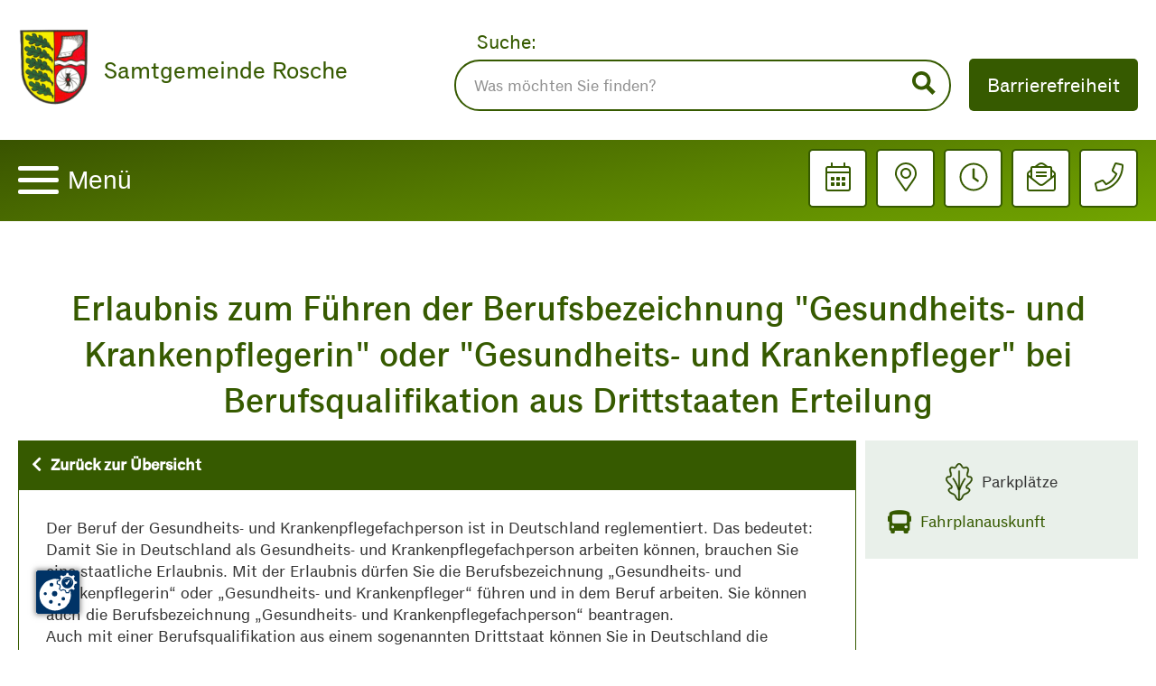

--- FILE ---
content_type: text/html;charset=UTF-8
request_url: https://www.samtgemeinde-rosche.de/bus/detail.html?id=489729007
body_size: 9891
content:
<!DOCTYPE html><html lang="de">
<!--
This website is powered by Neos, the Open Source Content Application Platform licensed under the GNU/GPL.
Neos is based on Flow, a powerful PHP application framework licensed under the MIT license.

More information and contribution opportunities at https://www.neos.io
-->
<head><script src="https://cc.mpa-web.de/public/ccm19.js?apiKey=205dd999cf7b73c955ccaa3b3376a0badec59493a68647dd&amp;domain=2aa8fb9" referrerpolicy="origin"></script><meta charset="UTF-8" /><link rel="preload" as="style" href="https://www.samtgemeinde-rosche.de/_Resources/Static/Packages/Marktplatz.Rosche/Styles/Main.css" media="all" /><link rel="preload" as="style" href="https://www.samtgemeinde-rosche.de/_Resources/Static/Packages/Marktplatz.Rosche/Styles/Main.toMerge.css" media="all" /><link href="https://api.tiles.mapbox.com/mapbox-gl-js/v0.49.0/mapbox-gl.css" rel="stylesheet" /><link rel="stylesheet" href="https://www.samtgemeinde-rosche.de/_Resources/Static/Packages/Marktplatz.Rosche/Assets/flexboxgrid/flexboxgrid.min.css" media="all" /><link rel="stylesheet" href="https://www.samtgemeinde-rosche.de/_Resources/Static/Packages/Marktplatz.Rosche/Assets/font-awesome/css/all.min.css" media="all" /><link rel="stylesheet" href="https://www.samtgemeinde-rosche.de/_Resources/Static/Packages/Marktplatz.Rosche/Assets/Swiper/css/swiper.min.css" media="all" /><link rel="stylesheet" href="https://www.samtgemeinde-rosche.de/_Resources/Static/Packages/Marktplatz.Rosche/Assets/lightslider/css/lightslider.min.css" media="all" /><link rel="stylesheet" href="https://www.samtgemeinde-rosche.de/_Resources/Static/Packages/Marktplatz.Rosche/Styles/Main.css" media="all" /><link rel="stylesheet" href="https://www.samtgemeinde-rosche.de/_Resources/Static/Packages/Marktplatz.Rosche/Styles/Main.toMerge.css" media="all" /><link rel="stylesheet" href="https://www.samtgemeinde-rosche.de/_Resources/Static/Packages/Marktplatz.Rosche/Styles/Print.css" media="print" /><title>Detail - BUS - Rosche</title><meta name="robots" content="index,follow" /><link rel="canonical" href="https://www.samtgemeinde-rosche.de/bus/detail.html" /><link rel="alternate" hreflang="x-default" href="https://www.samtgemeinde-rosche.de/bus/detail.html" /><link rel="alternate" hreflang="de" href="https://www.samtgemeinde-rosche.de/bus/detail.html" /><meta name="twitter:card" content="summary" /><meta name="twitter:title" content="Detail" /><meta name="twitter:url" content="https://www.samtgemeinde-rosche.de/bus/detail.html" /><meta property="og:type" content="website" /><meta property="og:title" content="Detail" /><meta property="og:site_name" content="Startseite" /><meta property="og:locale" content="de" /><meta property="og:url" content="https://www.samtgemeinde-rosche.de/bus/detail.html" /><script type="application/ld+json">{"@context":"http:\/\/schema.org\/","@type":"BreadcrumbList","itemListElement":[{"@type":"ListItem","position":1,"name":"Startseite","item":"https:\/\/www.samtgemeinde-rosche.de\/"},{"@type":"ListItem","position":2,"name":"BUS","item":"https:\/\/www.samtgemeinde-rosche.de\/bus.html"},{"@type":"ListItem","position":3,"name":"Detail","item":"https:\/\/www.samtgemeinde-rosche.de\/bus\/detail.html"}]}</script><link rel="apple-touch-icon" sizes="120x120" href="https://www.samtgemeinde-rosche.de/_Resources/Static/Packages/Marktplatz.Rosche/Assets/favicon/apple-touch-icon.png" /><link rel="icon" type="image/png" sizes="32x32" href="https://www.samtgemeinde-rosche.de/_Resources/Static/Packages/Marktplatz.Rosche/Assets/favicon/favicon-32x32.png" /><link rel="icon" type="image/png" sizes="16x16" href="https://www.samtgemeinde-rosche.de/_Resources/Static/Packages/Marktplatz.Rosche/Assets/favicon/favicon-16x16.png" /><link rel="manifest" href="https://www.samtgemeinde-rosche.de/_Resources/Static/Packages/Marktplatz.Rosche/Assets/favicon/site.webmanifest" /><link rel="mask-icon" href="https://www.samtgemeinde-rosche.de/_Resources/Static/Packages/Marktplatz.Rosche/Assets/favicon/safari-pinned-tab.svg" color="#5bbad5" /><meta name="msapplication-TileColor" content="#da532c" /><meta name="theme-color" content="#ffffff" /><meta name="viewport" content="width=device-width, initial-scale=1.0" /><meta name="format-detection" content="telephone=no" /></head><body><div class="PageWrapper" data-class="st-container"><svg style="display:none;"><symbol id="svg-calendar" viewBox="0 0 50.75 58"><path d="M19.937-43.5H14.5v-5.891a1.363,1.363,0,0,0-1.359-1.359h-.906a1.363,1.363,0,0,0-1.359,1.359V-43.5h-21.75v-5.891a1.363,1.363,0,0,0-1.359-1.359h-.906A1.363,1.363,0,0,0-14.5-49.391V-43.5h-5.437a5.439,5.439,0,0,0-5.437,5.437V1.812A5.439,5.439,0,0,0-19.938,7.25H19.937a5.439,5.439,0,0,0,5.437-5.437V-38.062A5.439,5.439,0,0,0,19.937-43.5Zm-39.875,3.625H19.937a1.818,1.818,0,0,1,1.812,1.812v5.437h-43.5v-5.437A1.818,1.818,0,0,1-19.938-39.875Zm39.875,43.5H-19.938A1.818,1.818,0,0,1-21.75,1.812V-29h43.5V1.812A1.818,1.818,0,0,1,19.937,3.625ZM-8.609-14.5A1.363,1.363,0,0,0-7.25-15.859v-4.531A1.363,1.363,0,0,0-8.609-21.75h-4.531A1.363,1.363,0,0,0-14.5-20.391v4.531A1.363,1.363,0,0,0-13.141-14.5Zm10.875,0a1.363,1.363,0,0,0,1.359-1.359v-4.531A1.363,1.363,0,0,0,2.266-21.75H-2.266a1.363,1.363,0,0,0-1.359,1.359v4.531A1.363,1.363,0,0,0-2.266-14.5Zm10.875,0A1.363,1.363,0,0,0,14.5-15.859v-4.531a1.363,1.363,0,0,0-1.359-1.359H8.609A1.363,1.363,0,0,0,7.25-20.391v4.531A1.363,1.363,0,0,0,8.609-14.5ZM2.266-3.625A1.363,1.363,0,0,0,3.625-4.984V-9.516a1.363,1.363,0,0,0-1.359-1.359H-2.266A1.363,1.363,0,0,0-3.625-9.516v4.531A1.363,1.363,0,0,0-2.266-3.625Zm-10.875,0A1.363,1.363,0,0,0-7.25-4.984V-9.516a1.363,1.363,0,0,0-1.359-1.359h-4.531A1.363,1.363,0,0,0-14.5-9.516v4.531a1.363,1.363,0,0,0,1.359,1.359Zm21.75,0A1.363,1.363,0,0,0,14.5-4.984V-9.516a1.363,1.363,0,0,0-1.359-1.359H8.609A1.363,1.363,0,0,0,7.25-9.516v4.531A1.363,1.363,0,0,0,8.609-3.625Z" transform="translate(25.375 50.75)" fill="#365a00" /></symbol><symbol id="svg-close" viewBox="0 0 24 24"><path d="M23.954 21.03l-9.184-9.095 9.092-9.174-2.832-2.807-9.09 9.179-9.176-9.088-2.81 2.81 9.186 9.105-9.095 9.184 2.81 2.81 9.112-9.192 9.18 9.1z" /></symbol><symbol id="svg-map-marker" viewBox="0 0 384 512"><path fill="currentColor" d="M192 96c-52.935 0-96 43.065-96 96s43.065 96 96 96 96-43.065 96-96-43.065-96-96-96zm0 160c-35.29 0-64-28.71-64-64s28.71-64 64-64 64 28.71 64 64-28.71 64-64 64zm0-256C85.961 0 0 85.961 0 192c0 77.413 26.97 99.031 172.268 309.67 9.534 13.772 29.929 13.774 39.465 0C357.03 291.031 384 269.413 384 192 384 85.961 298.039 0 192 0zm0 473.931C52.705 272.488 32 256.494 32 192c0-42.738 16.643-82.917 46.863-113.137S149.262 32 192 32s82.917 16.643 113.137 46.863S352 149.262 352 192c0 64.49-20.692 80.47-160 281.931z"></path></symbol><symbol id="svg-clock" viewBox="0 0 512 512"><path fill="currentColor" d="M256 8C119 8 8 119 8 256s111 248 248 248 248-111 248-248S393 8 256 8zm216 248c0 118.7-96.1 216-216 216-118.7 0-216-96.1-216-216 0-118.7 96.1-216 216-216 118.7 0 216 96.1 216 216zm-148.9 88.3l-81.2-59c-3.1-2.3-4.9-5.9-4.9-9.7V116c0-6.6 5.4-12 12-12h14c6.6 0 12 5.4 12 12v146.3l70.5 51.3c5.4 3.9 6.5 11.4 2.6 16.8l-8.2 11.3c-3.9 5.3-11.4 6.5-16.8 2.6z"></path></symbol><symbol id="svg-envelope" viewBox="0 0 512 512"><path fill="currentColor" d="M352 248v-16c0-4.42-3.58-8-8-8H168c-4.42 0-8 3.58-8 8v16c0 4.42 3.58 8 8 8h176c4.42 0 8-3.58 8-8zm-184-56h176c4.42 0 8-3.58 8-8v-16c0-4.42-3.58-8-8-8H168c-4.42 0-8 3.58-8 8v16c0 4.42 3.58 8 8 8zm326.59-27.48c-1.98-1.63-22.19-17.91-46.59-37.53V96c0-17.67-14.33-32-32-32h-46.47c-4.13-3.31-7.71-6.16-10.2-8.14C337.23 38.19 299.44 0 256 0c-43.21 0-80.64 37.72-103.34 55.86-2.53 2.01-6.1 4.87-10.2 8.14H96c-17.67 0-32 14.33-32 32v30.98c-24.52 19.71-44.75 36.01-46.48 37.43A48.002 48.002 0 0 0 0 201.48V464c0 26.51 21.49 48 48 48h416c26.51 0 48-21.49 48-48V201.51c0-14.31-6.38-27.88-17.41-36.99zM256 32c21.77 0 44.64 16.72 63.14 32H192.9c18.53-15.27 41.42-32 63.1-32zM96 96h320v173.35c-32.33 26-65.3 52.44-86.59 69.34-16.85 13.43-50.19 45.68-73.41 45.31-23.21.38-56.56-31.88-73.41-45.32-21.29-16.9-54.24-43.33-86.59-69.34V96zM32 201.48c0-4.8 2.13-9.31 5.84-12.36 1.24-1.02 11.62-9.38 26.16-21.08v75.55c-11.53-9.28-22.51-18.13-32-25.78v-16.33zM480 464c0 8.82-7.18 16-16 16H48c-8.82 0-16-7.18-16-16V258.91c42.75 34.44 99.31 79.92 130.68 104.82 20.49 16.36 56.74 52.53 93.32 52.26 36.45.26 72.27-35.46 93.31-52.26C380.72 338.8 437.24 293.34 480 258.9V464zm0-246.19c-9.62 7.75-20.27 16.34-32 25.79v-75.54c14.44 11.62 24.8 19.97 26.2 21.12 3.69 3.05 5.8 7.54 5.8 12.33v16.3z"></path></symbol><symbol id="svg-phone" viewBox="0 0 512 512"><path fill="currentColor" d="M487.8 24.1L387 .8c-14.7-3.4-29.8 4.2-35.8 18.1l-46.5 108.5c-5.5 12.7-1.8 27.7 8.9 36.5l53.9 44.1c-34 69.2-90.3 125.6-159.6 159.6l-44.1-53.9c-8.8-10.7-23.8-14.4-36.5-8.9L18.9 351.3C5 357.3-2.6 372.3.8 387L24 487.7C27.3 502 39.9 512 54.5 512 306.7 512 512 307.8 512 54.5c0-14.6-10-27.2-24.2-30.4zM55.1 480l-23-99.6 107.4-46 59.5 72.8c103.6-48.6 159.7-104.9 208.1-208.1l-72.8-59.5 46-107.4 99.6 23C479.7 289.7 289.6 479.7 55.1 480z"></path></symbol><symbol id="svg-search" viewBox="0 0 24 24"><path d="M23.822 20.88l-6.353-6.354c.93-1.465 1.467-3.2 1.467-5.059.001-5.219-4.247-9.467-9.468-9.467s-9.468 4.248-9.468 9.468c0 5.221 4.247 9.469 9.468 9.469 1.768 0 3.421-.487 4.839-1.333l6.396 6.396 3.119-3.12zm-20.294-11.412c0-3.273 2.665-5.938 5.939-5.938 3.275 0 5.94 2.664 5.94 5.938 0 3.275-2.665 5.939-5.94 5.939-3.274 0-5.939-2.664-5.939-5.939z" /></symbol><symbol id="svg-pdf" viewBox="0 0 24 24"><path d="M11.363 2c4.155 0 2.637 6 2.637 6s6-1.65 6 2.457v11.543h-16v-20h7.363zm.826-2h-10.189v24h20v-14.386c0-2.391-6.648-9.614-9.811-9.614zm4.811 13h-2.628v3.686h.907v-1.472h1.49v-.732h-1.49v-.698h1.721v-.784zm-4.9 0h-1.599v3.686h1.599c.537 0 .961-.181 1.262-.535.555-.658.587-2.034-.062-2.692-.298-.3-.712-.459-1.2-.459zm-.692.783h.496c.473 0 .802.173.915.644.064.267.077.679-.021.948-.128.351-.381.528-.754.528h-.637v-2.12zm-2.74-.783h-1.668v3.686h.907v-1.277h.761c.619 0 1.064-.277 1.224-.763.095-.291.095-.597 0-.885-.16-.484-.606-.761-1.224-.761zm-.761.732h.546c.235 0 .467.028.576.228.067.123.067.366 0 .489-.109.199-.341.227-.576.227h-.546v-.944z" /></symbol><symbol id="svg-accessibility-text" viewBox="0 0 24 24"><path d="M24 20v1h-4v-1h.835c.258 0 .405-.178.321-.422l-.473-1.371h-2.231l-.575-1.59h2.295l-1.362-4.077-1.154 3.451-.879-2.498.921-2.493h2.222l3.033 8.516c.111.315.244.484.578.484h.469zm-6-1h1v2h-7v-2h.532c.459 0 .782-.453.633-.887l-.816-2.113h-6.232l-.815 2.113c-.149.434.174.887.633.887h1.065v2h-7v-2h.43c.593 0 1.123-.375 1.32-.935l5.507-15.065h3.952l5.507 15.065c.197.56.69.935 1.284.935zm-10.886-6h4.238l-2.259-6.199-1.979 6.199z" /></symbol><symbol id="svg-accessibility-mode" viewBox="0 0 24 24"><path d="M12 2c5.514 0 10 4.486 10 10s-4.486 10-10 10v-20zm0-2c-6.627 0-12 5.373-12 12s5.373 12 12 12 12-5.373 12-12-5.373-12-12-12z" /></symbol></svg><div class="Menu" data-class="st-menu"><button class="Header-navigationClose"><i class="far fa-times"></i>Menü</button><ul class="Header-navigation"><li class="Header-navigationItem normal"><div class="Header-navigationItem-header"><span class="Header-navigationItem-label">Aktuelles</span><button class="Header-navigationItem-button"></button></div><ul class="Header-navigationSecondLevel"><li class="Header-navigationSecondLevelItem normal"><a href="/aktuelles/neuigkeiten.html">Neuigkeiten</a></li><li class="Header-navigationSecondLevelItem normal"><a href="/aktuelles/bekanntmachungen.html">Bekanntmachungen</a></li><li class="Header-navigationSecondLevelItem normal"><a href="/aktuelles/bekanntmachungen-1.html">Grundsteuer ab 2025</a></li><li class="Header-navigationSecondLevelItem normal"><a href="/aktuelles/ausschreibungen.html">Ausschreibungen</a></li><li class="Header-navigationSecondLevelItem normal"><a href="/aktuelles/veranstaltungskalender.html">Veranstaltungskalender</a></li><li class="Header-navigationSecondLevelItem normal"><a href="/aktuelles/notdienste.html">Notdienste</a></li></ul></li><li class="Header-navigationItem normal"><div class="Header-navigationItem-header"><span class="Header-navigationItem-label">Angebot Kompensation/Ökopunkte</span><button class="Header-navigationItem-button"></button></div><ul class="Header-navigationSecondLevel"><li class="Header-navigationSecondLevelItem normal"><a href="/angebot-kompensation-oekopunkte/angebot.html">Angebot</a></li></ul></li><li class="Header-navigationItem normal"><div class="Header-navigationItem-header"><span class="Header-navigationItem-label">Bauen & Wohnen</span><button class="Header-navigationItem-button"></button></div><ul class="Header-navigationSecondLevel"><li class="Header-navigationSecondLevelItem normal"><a href="/bauen-wohnen/baumassnahmen.html">Baumaßnahmen / Dorfentwicklung</a></li><li class="Header-navigationSecondLevelItem normal"><a href="/bauen-wohnen/baugebiete.html">Baugebiete & Baulücken</a></li><li class="Header-navigationSecondLevelItem normal"><a href="/bauen-wohnen/bauleitplane.html">Bauleitpläne</a></li><li class="Header-navigationSecondLevelItem normal"><a href="/bauen-wohnen/beteiligungsverfahren.html">Beteiligungsverfahren</a></li><li class="Header-navigationSecondLevelItem normal"><a href="/bauen-wohnen/pv-konzept-rosche.html">PV-Konzept Rosche</a></li></ul></li><li class="Header-navigationItem normal"><div class="Header-navigationItem-header"><span class="Header-navigationItem-label">Ihre Samtgemeinde</span><button class="Header-navigationItem-button"></button></div><ul class="Header-navigationSecondLevel"><li class="Header-navigationSecondLevelItem normal"><a href="/ihre-samtgemeinde/was-erledige-ich-wo.html">Was erledige ich wo?</a></li><li class="Header-navigationSecondLevelItem normal"><a href="/ihre-samtgemeinde/rathaus.html">Rathaus</a></li><li class="Header-navigationSecondLevelItem normal"><a href="/ihre-samtgemeinde/mitgliedsgemeinden.html">Mitgliedsgemeinden</a></li><li class="Header-navigationSecondLevelItem normal"><a href="/ihre-samtgemeinde/gleichstellungsbeauftragte.html">Gleichstellungsbeauftragte</a></li><li class="Header-navigationSecondLevelItem normal"><a href="/ihre-samtgemeinde/heiraten-in-rosche.html">Heiraten in Rosche</a></li><li class="Header-navigationSecondLevelItem normal"><a href="/ihre-samtgemeinde/friedhofe.html">Friedhöfe</a></li><li class="Header-navigationSecondLevelItem normal"><a href="/ihre-samtgemeinde/feuerwehr.html">Feuerwehr</a></li><li class="Header-navigationSecondLevelItem normal"><a href="/ihre-samtgemeinde/Gemeindebusvermietung.html">Gemeindebus</a></li></ul></li><li class="Header-navigationItem normal"><div class="Header-navigationItem-header"><span class="Header-navigationItem-label">Familie & Freizeit</span><button class="Header-navigationItem-button"></button></div><ul class="Header-navigationSecondLevel"><li class="Header-navigationSecondLevelItem normal"><a href="/familie-freizeit/freibad.html">Freibad</a></li><li class="Header-navigationSecondLevelItem normal"><a href="/familie-freizeit/sport-freizeit.html">Sport & Freizeit</a></li><li class="Header-navigationSecondLevelItem normal"><a href="/familie-freizeit/ausflugsziele-radtouren.html">Ausflugsziele & Radtouren</a></li><li class="Header-navigationSecondLevelItem normal"><a href="/familie-freizeit/krippen-und-kindergarten.html">Krippen und Kindergärten</a></li><li class="Header-navigationSecondLevelItem normal"><a href="/familie-freizeit/schulen.html">Schulen</a></li></ul></li></ul><div class="Header-menu-blur"></div></div><div class="PageContainer" data-class="st-pusher"><header class="Header"><div class="Header-container"><div class="Header-containerTop Container"><div class="Header-wappen"><a href="/"><img src="https://www.samtgemeinde-rosche.de/_Resources/Persistent/a/0/a/8/a0a88ef84c4ef73a4fbfcc368c2017b615786981/Wappen.png" class="Header-logo" alt="Rosche Logo" /></a><div class="Header-wappen-title">Samtgemeinde Rosche</div></div><div class="Header-containerTop-right"><form method="GET" action="/suchergebnis.html" class="Header-containerTop-searchForm"><div class="form-group"><label for="headerSearch" class="Header-containerTop-searchLabel">Suche:</label><br /><input id="headerSearch" class="Header-containerTop-searchInput" type="text" name="search" placeholder="Was möchten Sie finden?" /></div><button class="Header-containerTop-searchButton" type="submit"><svg class="icon" focusable="false"><use xlink:href="#svg-search"></use></svg></button></form><div class="Header-containerTop-accessibility"><button class="Header-containerTop-rightButton" type="button">Barrierefreiheit</button><ul><li class="zoom"><svg class="icon" focusable="false"><use xlink:href="#svg-accessibility-text"></use></svg><div><span class="smaller">Schrift verkleinern</span><span class="bigger">Schrift vergrößern</span><span class="original">Ausgangsgröße</span></div></li><li class="contrast"><svg class="icon" focusable="false"><use xlink:href="#svg-accessibility-mode"></use></svg><div><span class="light">Helle Seite</span><span class="dark">Dunkle Seite</span></div></li></ul></div></div></div><div class="Header-containerSub"><div class="Container"><div class="MenuWrapper"><button class="MenuToggle"><span class="MenuToggle-button"><span class="MenuToggle-buttonLine"></span><span class="MenuToggle-buttonLine"></span><span class="MenuToggle-buttonLine"></span></span><span class="MenuToggle-text">Menü</span></button></div><div class="Header-buttons"><div class="Header-buttonsElement"><button onclick="window.location.href='https://www.samtgemeinde-rosche.de/aktuelles/veranstaltungskalender.html'" class="Header-buttonsElement-button"><svg class="icon" focusable="false"><use xlink:href="#svg-calendar"></use></svg></button><div class="Header-buttonsElement-content"></div></div><div class="Header-buttonsElement"><button class="Header-buttonsElement-button poi"><svg class="icon" focusable="false"><use xlink:href="#svg-map-marker"></use></svg></button><div class="Header-buttonsElement-content"></div><div class="Header-buttonsElement-overlay"></div></div><div class="Header-buttonsElement"><button class="Header-buttonsElement-button clock"><svg class="icon" focusable="false"><use xlink:href="#svg-clock"></use></svg></button><div class="Header-buttonsElement-content"></div><div class="Header-buttonsElement-overlay"></div></div><div class="Header-buttonsElement"><button class="Header-buttonsElement-button envelope"><svg class="icon" focusable="false"><use xlink:href="#svg-envelope"></use></svg></button><div class="Header-buttonsElement-content"></div><div class="Header-buttonsElement-overlay"></div></div><div class="Header-buttonsElement"><button class="Header-buttonsElement-button phone"><svg class="icon" focusable="false"><use xlink:href="#svg-phone"></use></svg></button><div class="Header-buttonsElement-content"></div><div class="Header-buttonsElement-overlay"></div></div></div></div></div></div></header><div class="Masthead"><div class="neos-contentcollection"></div></div><main class="MainContent" data-class="st-content"><div class="MainContent-container" data-class="st-content-inner"><div class="neos-contentcollection"><div class="Section"><div class="Container"><div class="neos-contentcollection"><h1 class="BUS-detail-title">Erlaubnis zum Führen der Berufsbezeichnung "Gesundheits- und Krankenpflegerin" oder "Gesundheits- und Krankenpfleger" bei Berufsqualifikation aus Drittstaaten Erteilung</h1><div class="BUS-detail row"><div class="BUS-detailBase col-xs-12 col-md-9"><div class="BUS-detailBase-header"><a href="/bus/a-z-index.html" class="BUS-detailBase-headerBack"><i class="fas fa-chevron-left"></i>Zurück zur Übersicht</a></div><div class="BUS-detailBase-data"><p>Der Beruf der Gesundheits- und Krankenpflegefachperson ist in Deutschland reglementiert. Das bedeutet: Damit Sie in Deutschland als Gesundheits- und Krankenpflegefachperson arbeiten können, brauchen Sie eine staatliche Erlaubnis. Mit der Erlaubnis dürfen Sie die Berufsbezeichnung „Gesundheits- und Krankenpflegerin“ oder „Gesundheits- und Krankenpfleger“ führen und in dem Beruf arbeiten.&#xa0;Sie können auch die Berufsbezeichnung „Gesundheits- und Krankenpflegefachperson“ beantragen.</p>

<p>Auch mit einer Berufsqualifikation aus einem sogenannten Drittstaat können Sie in Deutschland die staatliche Erlaubnis von der zuständigen Stelle erhalten. Drittstaaten sind alle Staaten, die nicht zur Europäischen Union (EU), dem Europäischen Wirtschaftsraum (EWR) oder der Schweiz gehören. Um die Erlaubnis zu erhalten, müssen Sie Ihre ausländische Berufsqualifikation anerkennen lassen.</p>

<p>Zum 1. Januar 2020 wurde in Deutschland die Pflegeausbildung reformiert und es gilt das neue Pflegeberufegesetz. Der Beruf auf dieser Grundlage heißt Pflegefachperson und ist neu. Es gibt eine Übergangsfrist für die Anerkennung ausländischer Berufsqualifikationen auf Grundlage des Krankenpflegegesetzes. Bis zum 31.&#xa0;Dezember 2024 können unter Umständen ausländische Berufsqualifikationen übergangsweise noch als Gesundheits- und Krankenpflegefachperson anerkannt werden. Die zuständige Stelle berät Sie.</p>

<p>Im Anerkennungsverfahren vergleicht die zuständige Stelle Ihre Berufsqualifikation aus dem Ausland mit der deutschen Berufsqualifikation und prüft die Gleichwertigkeit. Die Gleichwertigkeit der Berufsqualifikation ist eine wichtige Voraussetzung für die Erteilung der staatlichen Erlaubnis. Neben der Gleichwertigkeit der Berufsqualifikation müssen Sie noch weitere Voraussetzungen für die Erteilung der Erlaubnis erfüllen. Weitere Voraussetzungen sind zum Beispiel ausreichende deutsche Sprachkenntnisse und die gesundheitliche Eignung.</p>

<p>Wenn Ihre Berufsqualifikation aus der EU, dem EWR oder der Schweiz stammt, gelten andere Regelungen.<br>
Den Antrag für das Verfahren können Sie auch aus dem Ausland stellen.</p></div><div class="Accordion-wrapper"><div class="Accordion-header"><button class="Accordion-button"></button><span class="Accordion-title">Teaser</span></div><div class="neos-contentcollection"><p>Sie möchten in Deutschland als Gesundheits- und Krankenpflegefachperson arbeiten? Dann brauchen Sie eine staatliche Erlaubnis. Dafür müssen Sie einen Antrag stellen und Ihre ausländische Berufsqualifikation anerkennen lassen.</p></div></div><div class="Accordion-wrapper"><div class="Accordion-header"><button class="Accordion-button"></button><span class="Accordion-title">Verfahrensablauf</span></div><div class="neos-contentcollection"><p><strong>Antragstellung</strong></p>

<p>Sie stellen einen Antrag auf Erteilung der Erlaubnis zum Führen der Berufsbezeichnung „Gesundheits- und Krankenpflegerin“ oder „Gesundheits- und Krankenpfleger“ bei der zuständigen Stelle. Oder Sie beantragen die Berufsbezeichnung „Gesundheits- und Krankenpflegefachperson“.</p>

<p>Sie können den Antrag mit den Dokumenten bei der zuständigen Stelle abgeben, mit der Post schicken oder elektronisch hochladen. Versenden Sie keine Originale.<br>
<br>
<br>
<strong>Prüfung der Gleichwertigkeit</strong></p>

<p>Die zuständige Stelle prüft dann, ob Sie alle Voraussetzungen erfüllen. Eine wichtige Voraussetzung ist die Gleichwertigkeit Ihrer Berufsqualifikation. Die zuständige Stelle vergleicht Ihre Berufsqualifikation mit der deutschen Berufsqualifikation als Gesundheits- und Krankenpflegefachperson nach dem Krankenpflegegesetz. Die Berufsqualifikation ist gleichwertig, wenn es keine wesentlichen Unterschiede zwischen Ihrer Berufsqualifikation und der deutschen Berufsqualifikation gibt.</p>

<p><br>
<strong>Mögliche Ergebnisse der Gleichwertigkeitsprüfung</strong></p>

<p>Wenn Ihre ausländische Berufsqualifikation gleichwertig ist, wird sie anerkannt. Die zuständige Stelle kann Ihnen das Ergebnis schriftlich bestätigen. Sie müssen noch die weiteren Voraussetzungen erfüllen. Dann erhalten Sie die Erlaubnis zum Führen der Berufsbezeichnung „Gesundheits- und Krankenpflegefachperson“, „Gesundheits- und Krankenpflegerin“ oder „Gesundheits- und Krankenpfleger“.</p>

<p>Gibt es wesentliche Unterschiede zwischen Ihrer Berufsqualifikation und der deutschen Berufsqualifikation? Vielleicht können Sie die Unterschiede durch Ihre Berufserfahrung, andere Kenntnisse oder Fähigkeiten (lebenslanges Lernen) ausgleichen. Kenntnisse und Fähigkeiten muss eine Behörde des Staates bescheinigen, in dem Sie die Kenntnisse oder Fähigkeiten erworben haben.</p>

<p>Es kann aber sein, dass die wesentlichen Unterschiede nicht durch Ihre Berufserfahrung, Kenntnisse oder Fähigkeiten ausgeglichen werden können. In diesem Fall nennt die zuständige Stelle Ihnen die wesentlichen Unterschiede zwischen Ihrer Berufsqualifikation und der deutschen Berufsqualifikation und warum Sie die wesentlichen Unterschiede nicht ausgleichen können.</p>

<p>Die zuständige Stelle nennt Ihnen auch Ausgleichsmaßnahmen, die Sie machen können, um die wesentlichen Unterschiede auszugleichen.<br>
Wenn Sie sich entscheiden, keine Ausgleichsmaßnahmen zu machen, wird Ihre Berufsqualifikation nicht anerkannt und Sie dürfen nicht in Deutschland als Gesundheits- und Krankenpflegefachperson arbeiten.</p>

<p><br>
<strong>Ausgleichsmaßnahmen</strong></p>

<p>Es gibt verschiedene Ausgleichsmaßnahmen:</p>

<ul>
	<li>Anpassungslehrgang: Der Anpassungslehrgang dauert maximal 3 Jahre.</li>
</ul>

<ul>
	<li>Kenntnisprüfung: Bei der Kenntnisprüfung wird Ihr Wissen in bestimmten Fächern und Gebieten geprüft. Die Kenntnisprüfung umfasst einen mündlichen und einen praktischen Teil.</li>
</ul>

<p>Sie können zwischen einem Anpassungslehrgang oder einer Kenntnisprüfung wählen.<br>
Wenn Sie die Ausgleichsmaßnahme erfolgreich abschließen und alle weiteren Voraussetzungen erfüllen, erhalten Sie die Erlaubnis zum Führen der Berufsbezeichnung „Gesundheits- und Krankenpflegefachperson“, „Gesundheits- und Krankenpflegerin“ oder „Gesundheits- und Krankenpfleger“.</p></div></div><div class="Accordion-wrapper"><div class="Accordion-header"><button class="Accordion-button"></button><span class="Accordion-title">Voraussetzungen</span></div><div class="neos-contentcollection"><ul>
	<li>Sie haben eine vergleichbare Berufsqualifikation als Gesundheits- und Krankenpflegefachperson aus einem Drittstaat.</li>
	<li>Sie wollen in Deutschland als Gesundheits- und Krankenpflegefachperson arbeiten.</li>
	<li>Persönliche Eignung: Sie sind zuverlässig für die Arbeit als Gesundheits- und Krankenpflegefachperson und haben keine Vorstrafen.</li>
	<li>Gesundheitliche Eignung: Sie können psychisch und physisch als Gesundheits- und Krankenpflegefachperson arbeiten.</li>
	<li>Sie haben Deutschkenntnisse auf dem erforderlichen Sprachniveau. Das ist normalerweise das Sprachniveau B2 nach dem Gemeinsamen Europäischen Referenzrahmen für Sprachen (GER).</li>
</ul></div></div><div class="Accordion-wrapper"><div class="Accordion-header"><button class="Accordion-button"></button><span class="Accordion-title">Welche Unterlagen werden benötigt?</span></div><div class="neos-contentcollection"><p>Die zuständige Stelle sagt Ihnen, welche Unterlagen Sie einreichen müssen. Wichtige Unterlagen sind generell:</p>

<ul>
	<li>Identitätsnachweis (Personalausweis oder Reisepass)</li>
	<li>Eheurkunde (wenn sich Ihr Name durch Heirat geändert hat)</li>
	<li>Lebenslauf</li>
	<li>Nachweise Ihrer Berufsqualifikation (zum Beispiel Zeugnisse, Berufsurkunde)</li>
	<li>Ausbildungsnachweise</li>
	<li>Nachweise über Ihre relevante Berufserfahrung in einem der Gesundheits- und Krankenpflege vergleichbaren Beruf</li>
	<li>Nachweise über weitere relevante Kenntnisse für die Arbeit als Gesundheits- und Krankenpflegefachperson</li>
	<li>Auskunft über einen bereits gestellten Antrag auf Anerkennung. Geben Sie dann an, bei welcher Stelle Sie den Antrag gestellt haben.</li>
	<li>Sie wohnen oder arbeiten in einem Drittstaat, also nicht in der EU, dem EWR oder der Schweiz? Dann müssen Sie vielleicht nachweisen, dass Sie die Zusage einer Gesundheits- und Pflegeeinrichtung zur Beschäftigung als Pflegefachkraft in Deutschland erhalten haben.</li>
</ul>

<p>Diese Dokumente geben Sie meistens später ab. Die zuständige Stelle informiert Sie, wann Sie die Dokumente abgeben sollen:</p>

<ul>
	<li>Nachweis Ihrer persönlichen Eignung: Strafregisterauszug oder Führungszeugnis aus Ihrem Herkunftsstaat.</li>
	<li>Nachweis Ihrer gesundheitlichen Eignung: Ärztliche Bescheinigung.</li>
	<li>Nachweise Ihrer Deutschkenntnisse: Sprachzertifikat</li>
</ul>

<p>Die zuständige Stelle teilt Ihnen mit, welche Dokumente Sie als einfache Kopie, als beglaubigte Kopie oder im Original einreichen müssen.</p></div></div><div class="Accordion-wrapper"><div class="Accordion-header"><button class="Accordion-button"></button><span class="Accordion-title">Welche Gebühren fallen an?</span></div><div class="neos-contentcollection"><p>Die zuständige Stelle informiert Sie über die Kosten. Die Kosten hängen generell von dem Aufwand für die Bearbeitung ab.</p>

<p>Zusätzlich können weitere Kosten entstehen (zum Beispiel für Übersetzungen, Beglaubigungen oder Ausgleichsmaßnahmen wie einen Anpassungslehrgang oder eine Kenntnisprüfung). Diese Kosten sind individuell unterschiedlich.</p></div></div><div class="Accordion-wrapper"><div class="Accordion-header"><button class="Accordion-button"></button><span class="Accordion-title">Welche Fristen muss ich beachten?</span></div><div class="neos-contentcollection"><p>Es gibt keine Frist.</p>

<p>Manchmal fehlen noch Unterlagen im Verfahren. Die zuständige Stelle informiert Sie dann, bis wann Sie die Unterlagen nachreichen müssen.</p></div></div><div class="Accordion-wrapper"><div class="Accordion-header"><button class="Accordion-button"></button><span class="Accordion-title">Rechtsgrundlage</span></div><div class="neos-contentcollection"><ul>
	<li>§§&#xa0;66a Absatz 1, 64a Absatz 4 Gesetz über die Pflegeberufe (Pflegeberufegesetz - PflBG)<br>
	<br>
	i.V.m. §§ 1 Absatz 1 Satz 1 Nr. 1, 2 Absatz 3 Krankenpflegegesetz (KrPflG) in der am 31. Dezember 2019 geltenden Fassung<br>
	<br>
	i.V.m. §§ 20b, 20c Ausbildungs- und Prüfungsverordnung für die Berufe in der Krankenpflege (KrPflAPrV) in der am 31. Dezember 2019 geltenden Fassung</li>
</ul></div></div><div class="Accordion-wrapper"><div class="Accordion-header"><button class="Accordion-button"></button><span class="Accordion-title">Rechtsbehelf</span></div><div class="neos-contentcollection"><p>Gegen den Bescheid der zuständigen Stelle können Sie innerhalb einer bestimmten Frist rechtlich vorgehen (zum Beispiel Widerspruch einlegen). Die Entscheidung wird dann überprüft. Details dazu stehen in der Rechtsbehelfsbelehrung am Ende Ihres Bescheides. Sie sollten zuerst mit der zuständigen Stelle sprechen, bevor Sie rechtlich gegen die Entscheidung vorgehen.</p></div></div><div class="Accordion-wrapper"><div class="Accordion-header"><button class="Accordion-button"></button><span class="Accordion-title">Was sollte ich noch wissen?</span></div><div class="neos-contentcollection"><p><strong>Gleichwertigkeitsbescheid</strong></p>

<p>Im Erlaubnisverfahren erfolgt auch die Prüfung der Gleichwertigkeit (Anerkennungsverfahren). Für das Ergebnis der Prüfung können Sie einen separaten Bescheid beantragen.</p>

<p><br>
<strong>Verfahren für Spätaussiedler</strong></p>

<p>Als Spätaussiedlerin oder Spätaussiedler können Sie das Anerkennungsverfahren wahlweise nach den hier genannten Gesetzen oder nach dem Bundesvertriebenengesetz durchlaufen. Dies können Sie selbst entscheiden. Die zuständige Stelle berät Sie, welches Verfahren für Sie passt</p></div></div><div class="Accordion-wrapper"><div class="Accordion-header"><button class="Accordion-button"></button><span class="Accordion-title">Fachlich freigegeben durch</span></div><div class="neos-contentcollection"><p>Bundesministerium für Gesundheit</p>

<p>Bundesministerium für Familie, Senioren, Frauen und Jugend</p></div></div><div class="Accordion-wrapper"><div class="Accordion-header"><button class="Accordion-button"></button><span class="Accordion-title">Fachlich freigegeben am</span></div><div class="neos-contentcollection">25.03.2024</div></div></div><div class="BUS-detailRight col-xs-12 col-md-3"><div class="BUS-detailRight-box"><div class="BUS-detailRight-boxTitle"><img class="HighlightBox-imageLeaf" src="https://www.samtgemeinde-rosche.de/_Resources/Static/Packages/Marktplatz.Rosche/Images/Leaf-Icon.svg" aria-hidden="true" alt loading="lazy" />Parkplätze</div><div class="BUS-detailRight-boxContent"><a href="https://www.efa.de/index.php?id=fahrplanauskunft&amp;no_cache=1&amp;&amp;destination=Marienplatz+%2C+21335+L%C3%BCneburg" class="BUS-detailRight-boxContent BUS-detailRight-boxContent--link" target="_blank"><i class="fas fa-bus"></i> Fahrplanauskunft</a></div></div></div></div></div></div></div></div></div></main><footer class="Footer"><div class="Footer-container"><div class="Container"><div class="neos-contentcollection"><div class="row neos-contentcollection"><div class="col col-xs-12 col-md-2"><div class="neos-contentcollection"></div></div><div class="col col-xs-12 col-md-4"><div class="neos-contentcollection">
<div class="neos-nodetypes-text">
	<div><h5>Kontakt</h5><p>&nbsp;</p><p>Samtgemeinde Rosche</p><p>Lüchower Str. 15</p><p>29571 Rosche</p><p>&nbsp;</p><p>&nbsp;</p><p>Telefon: 05803 960-0</p><p>E-Mail: <a href="mailto:info@samtgemeinde-rosche.de">info@samtgemeinde-rosche.de</a></p></div>
</div></div></div><div class="col col-xs-12 col-md-4"><div class="neos-contentcollection">
<div class="neos-nodetypes-text">
	<div><h5>Öffnungszeiten</h5><p>&nbsp;</p><p>Montag &nbsp; &nbsp; &nbsp; &nbsp; &nbsp; &nbsp; 08:00 Uhr - 12:00 Uhr &amp;</p><p>&nbsp; &nbsp; &nbsp; &nbsp; &nbsp; &nbsp; &nbsp; &nbsp; &nbsp; &nbsp; &nbsp; &nbsp; &nbsp; 14:00 Uhr - 16:00 Uhr</p><p>&nbsp;</p><p>Dienstag &nbsp; &nbsp; &nbsp; &nbsp; &nbsp; 08:00 Uhr - 12:00 Uhr &amp;</p><p>&nbsp; &nbsp; &nbsp; &nbsp; &nbsp; &nbsp; &nbsp; &nbsp; &nbsp; &nbsp; &nbsp; &nbsp; &nbsp; 14:00 Uhr - 16:00 Uhr</p><p>&nbsp;</p><p>Mittwoch &nbsp; &nbsp; &nbsp; &nbsp; &nbsp; geschlossen</p><p>&nbsp;</p><p>Donnerstag &nbsp; &nbsp; &nbsp; 08:00 Uhr - 12:00 Uhr &amp;</p><p>&nbsp; &nbsp; &nbsp; &nbsp; &nbsp; &nbsp; &nbsp; &nbsp; &nbsp; &nbsp; &nbsp; &nbsp; &nbsp; &nbsp;14:00 Uhr - 18:00 Uhr</p><p>&nbsp;</p><p>Freitag &nbsp; &nbsp; &nbsp; &nbsp; &nbsp; &nbsp; &nbsp; 08:00 Uhr - 12:00 Uhr</p></div>
</div></div></div></div></div></div><div class="Subfooter"><div class="Container"><ul class="Footer-navigation"><li class="normal"><a href="/footer-menu/datenschutz.html">Datenschutz</a></li><li class="normal"><a href="/footer-menu/impressum.html">Impressum</a></li><li class="normal"><a href="/footer-menu/barrierefreiheit.html">Barrierefreiheit</a></li><li class="normal"><a href="/footer-menu/leichte-sprache.html">Leichte Sprache</a></li></ul></div></div></div></footer></div></div><link rel="preload" as="script" href="https://www.samtgemeinde-rosche.de/_Resources/Static/Packages/Marktplatz.Rosche/Assets/jQuery/jquery-3.5.1.min.js" /><link rel="preload" as="script" href="https://www.samtgemeinde-rosche.de/_Resources/Static/Packages/Marktplatz.Rosche/JavaScript/Main.js" /><script src="https://api.tiles.mapbox.com/mapbox-gl-js/v0.49.0/mapbox-gl.js"></script><script src="https://unpkg.com/@mapbox/mapbox-sdk/umd/mapbox-sdk.min.js"></script><script src="https://cdn.jsdelivr.net/npm/darkmode-js@1.3.4/lib/darkmode-js.min.js"></script><script src="https://www.samtgemeinde-rosche.de/_Resources/Static/Packages/Marktplatz.Rosche/Assets/jQuery/jquery-3.5.1.min.js"></script><script src="https://www.samtgemeinde-rosche.de/_Resources/Static/Packages/Marktplatz.Rosche/Assets/lightslider/js/lightslider.min.js"></script><script src="https://www.samtgemeinde-rosche.de/_Resources/Static/Packages/Marktplatz.Rosche/Assets/Swiper/js/swiper.min.js"></script><script src="https://www.samtgemeinde-rosche.de/_Resources/Static/Packages/Marktplatz.Rosche/Assets/ofi.min.js"></script><script src="https://www.samtgemeinde-rosche.de/_Resources/Static/Packages/Marktplatz.Rosche/Assets/Macy/macy.js"></script><script src="https://www.samtgemeinde-rosche.de/_Resources/Static/Packages/Marktplatz.Rosche/JavaScript/Main.js"></script><script src="https://www.samtgemeinde-rosche.de/_Resources/Static/Packages/Marktplatz.Rosche/JavaScript/BUS.js"></script><script src="https://www.samtgemeinde-rosche.de/_Resources/Static/Packages/Marktplatz.Rosche/Assets/cookie/cookie.js"></script><script src="https://www.samtgemeinde-rosche.de/_Resources/Static/Packages/Marktplatz.Rosche/JavaScript/Accessibility.js"></script><script src="https://www.samtgemeinde-rosche.de/_Resources/Static/Packages/Marktplatz.Rosche/JavaScript/Search.js"></script><script src="https://www.samtgemeinde-rosche.de/_Resources/Static/Packages/Marktplatz.Rosche/JavaScript/Search.BUS.js"></script><script data-neos-node="/sites/rosche/node-87sxdioa8p697/node-fue51sgu0kv1w@live;language=de" src="https://www.samtgemeinde-rosche.de/_Resources/Static/Packages/Neos.Neos/JavaScript/LastVisitedNode.js" async></script></body></html>

--- FILE ---
content_type: image/svg+xml
request_url: https://www.samtgemeinde-rosche.de/_Resources/Static/Packages/Marktplatz.Rosche/Images/Leaf-Icon.svg
body_size: 2348
content:
<svg xmlns="http://www.w3.org/2000/svg" width="44.453" height="62.531" viewBox="0 0 44.453 62.531">
  <path id="Pfad_868" data-name="Pfad 868" d="M356,101.444c-3.39,0-5.211-2.717-6.311-5.56-1.218-3.146-1.814-3.461-4.94-4.8-2.507-1.072-5.353-2.58-6.38-5.291a3.705,3.705,0,0,1,3.006-5.271c1.106-.145,1.836-.776,1.685-1.928-.208-1.582-2.432-3.326-3.584-4.309-1.894-1.616-3.77-3.217-4.723-5.9-1.283-3.613.187-7.272,4.333-7.065,3.1.1,3.063-2.085,2.386-4.453a47.828,47.828,0,0,1-1.246-5.193c-.666-4.232,2.28-7.128,6.429-5.572,2.145.842,2.861.322,3.881-1.57a13.017,13.017,0,0,1,2.335-3.333,4.455,4.455,0,0,1,6.261,0,13.016,13.016,0,0,1,2.334,3.333c1.021,1.894,1.738,2.416,3.884,1.569,4.1-1.616,7.085,1.384,6.425,5.574a48,48,0,0,1-1.245,5.193c-.7,2.368-.691,4.552,2.385,4.453,4.146-.165,5.625,3.425,4.333,7.065-.952,2.685-2.829,4.286-4.723,5.9-1.152.984-3.376,2.728-3.584,4.309-.156,1.178.61,1.787,1.684,1.928a3.706,3.706,0,0,1,3.006,5.271c-1.027,2.711-3.874,4.219-6.379,5.291-3.126,1.337-3.723,1.652-4.941,4.8-1.1,2.843-2.922,5.56-6.312,5.56Zm-8.951-37a93.254,93.254,0,0,1,5.058,8.766c1.035,2.049,2.053,4.271,2.971,6.61V52.388h1.847V79.821c.918-2.339,1.937-4.561,2.971-6.61a93.28,93.28,0,0,1,5.057-8.766l1.544,1a91.524,91.524,0,0,0-4.957,8.593,69.632,69.632,0,0,0-4.615,11.415V99.473c2.035-.55,2.97-2.438,3.672-4.253,1.41-3.642,2.32-4.283,5.935-5.83,1.957-.837,4.567-2.1,5.377-4.245a1.882,1.882,0,0,0-1.52-2.8,3.467,3.467,0,0,1-3.272-3.992c.3-2.266,2.572-4.07,4.212-5.47,1.7-1.455,3.394-2.9,4.182-5.116.838-2.362.314-4.707-2.526-4.613-4.413.152-5.258-3.115-4.23-6.79a46.777,46.777,0,0,0,1.2-4.976c.431-2.741-1.134-4.681-3.937-3.576-3.054,1.205-4.705.319-6.178-2.412a11.405,11.405,0,0,0-1.974-2.864,2.626,2.626,0,0,0-3.736,0A11.407,11.407,0,0,0,352.16,45.4c-1.474,2.732-3.124,3.612-6.179,2.412-2.8-1.12-4.365.853-3.937,3.576a46.97,46.97,0,0,0,1.2,4.976c1.029,3.676.184,6.942-4.229,6.79-2.84-.094-3.365,2.251-2.526,4.613.788,2.219,2.477,3.661,4.182,5.116,1.64,1.4,3.913,3.2,4.212,5.47a3.468,3.468,0,0,1-3.272,3.992,1.882,1.882,0,0,0-1.52,2.8c.81,2.141,3.42,3.408,5.377,4.245,3.615,1.547,4.526,2.188,5.936,5.83.707,1.829,1.615,3.7,3.671,4.253V85.455a69.461,69.461,0,0,0-4.615-11.415,91.276,91.276,0,0,0-4.956-8.593Z" transform="translate(-333.775 -39.413)" fill="#213402" stroke="#365a00" stroke-linecap="round" stroke-width="1" fill-rule="evenodd"/>
</svg>
